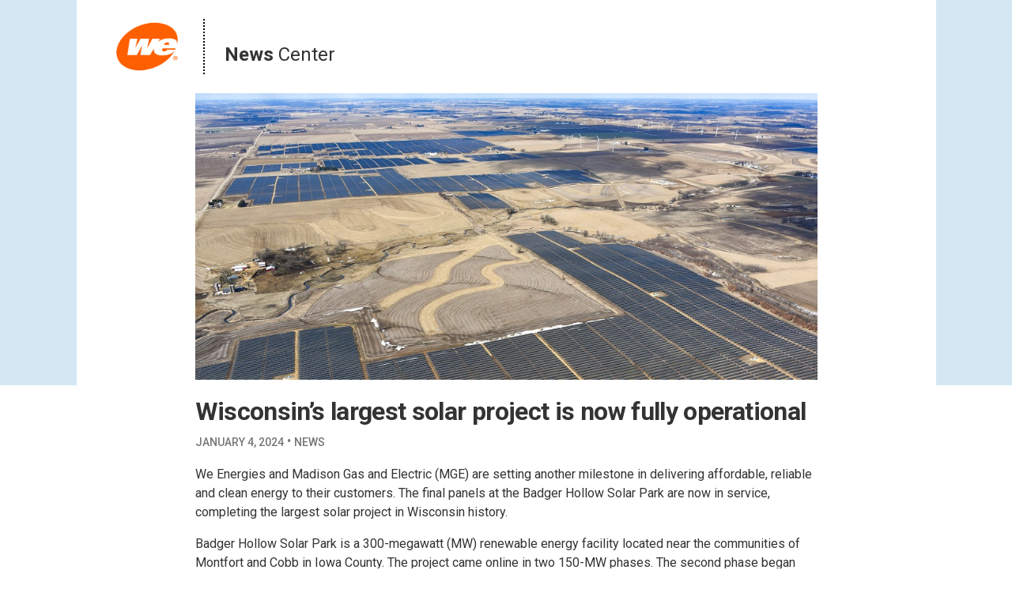

--- FILE ---
content_type: text/html; charset=UTF-8
request_url: https://news.we-energies.com/wisconsins-largest-solar-project-is-now-fully-operational/
body_size: 8608
content:
<!doctype html>
<!--[if lt IE 7 ]> <html class="ie6"> <![endif]-->
<!--[if IE 7 ]> <html class="ie7"> <![endif]-->
<!--[if IE 8 ]> <html class="ie8"> <![endif]-->
<!--[if IE 9 ]> <html class="ie9"> <![endif]-->
<!--[if (gt IE 9)|!(IE)]><!--> <html> <!--<![endif]-->
<html lang="en-US">

<head>
<!-- Global site tag (gtag.js) - Google Analytics -->
<script async src="https://www.googletagmanager.com/gtag/js?id=G-MVYF5VCS25"></script>
<script>
  window.dataLayer = window.dataLayer || [];
  function gtag(){dataLayer.push(arguments);}
  gtag('js', new Date());

  gtag('config', 'G-MVYF5VCS25');
</script>
	<meta charset="UTF-8" />
	<meta name="viewport" content="width=device-width, initial-scale=1" />
	<!-- <meta http-equiv="X-UA-Compatible" content="IE=9"> -->
	<meta content="IE=edge" http-equiv="X-UA-Compatible”>
	<link rel="profile" href="https://gmpg.org/xfn/11" />
	<link rel='stylesheet' href='/wp-content/themes/WE%20Energies%20News/css/mmenu.css' type='text/css' media='all' />
	<meta name='robots' content='index, follow, max-image-preview:large, max-snippet:-1, max-video-preview:-1' />

	<!-- This site is optimized with the Yoast SEO plugin v23.7 - https://yoast.com/wordpress/plugins/seo/ -->
	<title>Wisconsin’s largest solar project is now fully operational - We Energies News</title>
	<link rel="canonical" href="https://news.we-energies.com/wisconsins-largest-solar-project-is-now-fully-operational/" />
	<meta property="og:locale" content="en_US" />
	<meta property="og:type" content="article" />
	<meta property="og:title" content="Wisconsin’s largest solar project is now fully operational - We Energies News" />
	<meta property="og:description" content="We Energies and Madison Gas and Electric (MGE) are setting another milestone in delivering affordable, reliable and clean energy to their customers. The final panels at the Badger Hollow Solar Park are now in service, completing the largest solar project in Wisconsin history. Badger Hollow Solar Park is a 300-megawatt (MW) renewable energy facility located &hellip; Continue reading &quot;Wisconsin’s largest solar project is now fully operational&quot;" />
	<meta property="og:url" content="https://news.we-energies.com/wisconsins-largest-solar-project-is-now-fully-operational/" />
	<meta property="og:site_name" content="We Energies News" />
	<meta property="article:published_time" content="2024-01-04T18:00:46+00:00" />
	<meta property="article:modified_time" content="2024-01-04T17:37:54+00:00" />
	<meta property="og:image" content="https://news.we-energies.com/wp-content/uploads/2024/01/1-4-24-BH-solar_wind-background.jpg" />
	<meta property="og:image:width" content="985" />
	<meta property="og:image:height" content="454" />
	<meta property="og:image:type" content="image/jpeg" />
	<meta name="author" content="Brendan Conway" />
	<meta name="twitter:card" content="summary_large_image" />
	<meta name="twitter:label1" content="Written by" />
	<meta name="twitter:data1" content="Brendan Conway" />
	<meta name="twitter:label2" content="Est. reading time" />
	<meta name="twitter:data2" content="3 minutes" />
	<script type="application/ld+json" class="yoast-schema-graph">{"@context":"https://schema.org","@graph":[{"@type":"Article","@id":"https://news.we-energies.com/wisconsins-largest-solar-project-is-now-fully-operational/#article","isPartOf":{"@id":"https://news.we-energies.com/wisconsins-largest-solar-project-is-now-fully-operational/"},"author":{"name":"Brendan Conway","@id":"https://news.we-energies.com/#/schema/person/5deff3adb5ba6fabee620cfe0f4721ba"},"headline":"Wisconsin’s largest solar project is now fully operational","datePublished":"2024-01-04T18:00:46+00:00","dateModified":"2024-01-04T17:37:54+00:00","mainEntityOfPage":{"@id":"https://news.we-energies.com/wisconsins-largest-solar-project-is-now-fully-operational/"},"wordCount":492,"publisher":{"@id":"https://news.we-energies.com/#organization"},"image":{"@id":"https://news.we-energies.com/wisconsins-largest-solar-project-is-now-fully-operational/#primaryimage"},"thumbnailUrl":"https://news.we-energies.com/wp-content/uploads/2024/01/1-4-24-BH-solar_wind-background.jpg","articleSection":["News"],"inLanguage":"en-US"},{"@type":"WebPage","@id":"https://news.we-energies.com/wisconsins-largest-solar-project-is-now-fully-operational/","url":"https://news.we-energies.com/wisconsins-largest-solar-project-is-now-fully-operational/","name":"Wisconsin’s largest solar project is now fully operational - We Energies News","isPartOf":{"@id":"https://news.we-energies.com/#website"},"primaryImageOfPage":{"@id":"https://news.we-energies.com/wisconsins-largest-solar-project-is-now-fully-operational/#primaryimage"},"image":{"@id":"https://news.we-energies.com/wisconsins-largest-solar-project-is-now-fully-operational/#primaryimage"},"thumbnailUrl":"https://news.we-energies.com/wp-content/uploads/2024/01/1-4-24-BH-solar_wind-background.jpg","datePublished":"2024-01-04T18:00:46+00:00","dateModified":"2024-01-04T17:37:54+00:00","breadcrumb":{"@id":"https://news.we-energies.com/wisconsins-largest-solar-project-is-now-fully-operational/#breadcrumb"},"inLanguage":"en-US","potentialAction":[{"@type":"ReadAction","target":["https://news.we-energies.com/wisconsins-largest-solar-project-is-now-fully-operational/"]}]},{"@type":"ImageObject","inLanguage":"en-US","@id":"https://news.we-energies.com/wisconsins-largest-solar-project-is-now-fully-operational/#primaryimage","url":"https://news.we-energies.com/wp-content/uploads/2024/01/1-4-24-BH-solar_wind-background.jpg","contentUrl":"https://news.we-energies.com/wp-content/uploads/2024/01/1-4-24-BH-solar_wind-background.jpg","width":985,"height":454,"caption":"Badger Hollow Solar Park"},{"@type":"BreadcrumbList","@id":"https://news.we-energies.com/wisconsins-largest-solar-project-is-now-fully-operational/#breadcrumb","itemListElement":[{"@type":"ListItem","position":1,"name":"Home","item":"https://news.we-energies.com/"},{"@type":"ListItem","position":2,"name":"Wisconsin’s largest solar project is now fully operational"}]},{"@type":"WebSite","@id":"https://news.we-energies.com/#website","url":"https://news.we-energies.com/","name":"We Energies News","description":"","publisher":{"@id":"https://news.we-energies.com/#organization"},"potentialAction":[{"@type":"SearchAction","target":{"@type":"EntryPoint","urlTemplate":"https://news.we-energies.com/?s={search_term_string}"},"query-input":{"@type":"PropertyValueSpecification","valueRequired":true,"valueName":"search_term_string"}}],"inLanguage":"en-US"},{"@type":"Organization","@id":"https://news.we-energies.com/#organization","name":"We Energies News","url":"https://news.we-energies.com/","logo":{"@type":"ImageObject","inLanguage":"en-US","@id":"https://news.we-energies.com/#/schema/logo/image/","url":"https://news.we-energies.com/wp-content/uploads/2021/07/cropped-we-energies.png","contentUrl":"https://news.we-energies.com/wp-content/uploads/2021/07/cropped-we-energies.png","width":190,"height":190,"caption":"We Energies News"},"image":{"@id":"https://news.we-energies.com/#/schema/logo/image/"}},{"@type":"Person","@id":"https://news.we-energies.com/#/schema/person/5deff3adb5ba6fabee620cfe0f4721ba","name":"Brendan Conway","sameAs":["https://www.we-energies.com"],"url":"https://news.we-energies.com/author/mediateam/"}]}</script>
	<!-- / Yoast SEO plugin. -->


<link rel="alternate" type="application/rss+xml" title="We Energies News &raquo; Feed" href="https://news.we-energies.com/feed/" />
<link rel="alternate" type="application/rss+xml" title="We Energies News &raquo; Comments Feed" href="https://news.we-energies.com/comments/feed/" />
<script>
window._wpemojiSettings = {"baseUrl":"https:\/\/s.w.org\/images\/core\/emoji\/15.0.3\/72x72\/","ext":".png","svgUrl":"https:\/\/s.w.org\/images\/core\/emoji\/15.0.3\/svg\/","svgExt":".svg","source":{"concatemoji":"https:\/\/news.we-energies.com\/wp-includes\/js\/wp-emoji-release.min.js?ver=6.6.4"}};
/*! This file is auto-generated */
!function(i,n){var o,s,e;function c(e){try{var t={supportTests:e,timestamp:(new Date).valueOf()};sessionStorage.setItem(o,JSON.stringify(t))}catch(e){}}function p(e,t,n){e.clearRect(0,0,e.canvas.width,e.canvas.height),e.fillText(t,0,0);var t=new Uint32Array(e.getImageData(0,0,e.canvas.width,e.canvas.height).data),r=(e.clearRect(0,0,e.canvas.width,e.canvas.height),e.fillText(n,0,0),new Uint32Array(e.getImageData(0,0,e.canvas.width,e.canvas.height).data));return t.every(function(e,t){return e===r[t]})}function u(e,t,n){switch(t){case"flag":return n(e,"\ud83c\udff3\ufe0f\u200d\u26a7\ufe0f","\ud83c\udff3\ufe0f\u200b\u26a7\ufe0f")?!1:!n(e,"\ud83c\uddfa\ud83c\uddf3","\ud83c\uddfa\u200b\ud83c\uddf3")&&!n(e,"\ud83c\udff4\udb40\udc67\udb40\udc62\udb40\udc65\udb40\udc6e\udb40\udc67\udb40\udc7f","\ud83c\udff4\u200b\udb40\udc67\u200b\udb40\udc62\u200b\udb40\udc65\u200b\udb40\udc6e\u200b\udb40\udc67\u200b\udb40\udc7f");case"emoji":return!n(e,"\ud83d\udc26\u200d\u2b1b","\ud83d\udc26\u200b\u2b1b")}return!1}function f(e,t,n){var r="undefined"!=typeof WorkerGlobalScope&&self instanceof WorkerGlobalScope?new OffscreenCanvas(300,150):i.createElement("canvas"),a=r.getContext("2d",{willReadFrequently:!0}),o=(a.textBaseline="top",a.font="600 32px Arial",{});return e.forEach(function(e){o[e]=t(a,e,n)}),o}function t(e){var t=i.createElement("script");t.src=e,t.defer=!0,i.head.appendChild(t)}"undefined"!=typeof Promise&&(o="wpEmojiSettingsSupports",s=["flag","emoji"],n.supports={everything:!0,everythingExceptFlag:!0},e=new Promise(function(e){i.addEventListener("DOMContentLoaded",e,{once:!0})}),new Promise(function(t){var n=function(){try{var e=JSON.parse(sessionStorage.getItem(o));if("object"==typeof e&&"number"==typeof e.timestamp&&(new Date).valueOf()<e.timestamp+604800&&"object"==typeof e.supportTests)return e.supportTests}catch(e){}return null}();if(!n){if("undefined"!=typeof Worker&&"undefined"!=typeof OffscreenCanvas&&"undefined"!=typeof URL&&URL.createObjectURL&&"undefined"!=typeof Blob)try{var e="postMessage("+f.toString()+"("+[JSON.stringify(s),u.toString(),p.toString()].join(",")+"));",r=new Blob([e],{type:"text/javascript"}),a=new Worker(URL.createObjectURL(r),{name:"wpTestEmojiSupports"});return void(a.onmessage=function(e){c(n=e.data),a.terminate(),t(n)})}catch(e){}c(n=f(s,u,p))}t(n)}).then(function(e){for(var t in e)n.supports[t]=e[t],n.supports.everything=n.supports.everything&&n.supports[t],"flag"!==t&&(n.supports.everythingExceptFlag=n.supports.everythingExceptFlag&&n.supports[t]);n.supports.everythingExceptFlag=n.supports.everythingExceptFlag&&!n.supports.flag,n.DOMReady=!1,n.readyCallback=function(){n.DOMReady=!0}}).then(function(){return e}).then(function(){var e;n.supports.everything||(n.readyCallback(),(e=n.source||{}).concatemoji?t(e.concatemoji):e.wpemoji&&e.twemoji&&(t(e.twemoji),t(e.wpemoji)))}))}((window,document),window._wpemojiSettings);
</script>
<style id='wp-emoji-styles-inline-css'>

	img.wp-smiley, img.emoji {
		display: inline !important;
		border: none !important;
		box-shadow: none !important;
		height: 1em !important;
		width: 1em !important;
		margin: 0 0.07em !important;
		vertical-align: -0.1em !important;
		background: none !important;
		padding: 0 !important;
	}
</style>
<link rel='stylesheet' id='wp-block-library-css' href='https://news.we-energies.com/wp-includes/css/dist/block-library/style.min.css?ver=6.6.4' media='all' />
<style id='wp-block-library-theme-inline-css'>
.wp-block-audio :where(figcaption){color:#555;font-size:13px;text-align:center}.is-dark-theme .wp-block-audio :where(figcaption){color:#ffffffa6}.wp-block-audio{margin:0 0 1em}.wp-block-code{border:1px solid #ccc;border-radius:4px;font-family:Menlo,Consolas,monaco,monospace;padding:.8em 1em}.wp-block-embed :where(figcaption){color:#555;font-size:13px;text-align:center}.is-dark-theme .wp-block-embed :where(figcaption){color:#ffffffa6}.wp-block-embed{margin:0 0 1em}.blocks-gallery-caption{color:#555;font-size:13px;text-align:center}.is-dark-theme .blocks-gallery-caption{color:#ffffffa6}:root :where(.wp-block-image figcaption){color:#555;font-size:13px;text-align:center}.is-dark-theme :root :where(.wp-block-image figcaption){color:#ffffffa6}.wp-block-image{margin:0 0 1em}.wp-block-pullquote{border-bottom:4px solid;border-top:4px solid;color:currentColor;margin-bottom:1.75em}.wp-block-pullquote cite,.wp-block-pullquote footer,.wp-block-pullquote__citation{color:currentColor;font-size:.8125em;font-style:normal;text-transform:uppercase}.wp-block-quote{border-left:.25em solid;margin:0 0 1.75em;padding-left:1em}.wp-block-quote cite,.wp-block-quote footer{color:currentColor;font-size:.8125em;font-style:normal;position:relative}.wp-block-quote.has-text-align-right{border-left:none;border-right:.25em solid;padding-left:0;padding-right:1em}.wp-block-quote.has-text-align-center{border:none;padding-left:0}.wp-block-quote.is-large,.wp-block-quote.is-style-large,.wp-block-quote.is-style-plain{border:none}.wp-block-search .wp-block-search__label{font-weight:700}.wp-block-search__button{border:1px solid #ccc;padding:.375em .625em}:where(.wp-block-group.has-background){padding:1.25em 2.375em}.wp-block-separator.has-css-opacity{opacity:.4}.wp-block-separator{border:none;border-bottom:2px solid;margin-left:auto;margin-right:auto}.wp-block-separator.has-alpha-channel-opacity{opacity:1}.wp-block-separator:not(.is-style-wide):not(.is-style-dots){width:100px}.wp-block-separator.has-background:not(.is-style-dots){border-bottom:none;height:1px}.wp-block-separator.has-background:not(.is-style-wide):not(.is-style-dots){height:2px}.wp-block-table{margin:0 0 1em}.wp-block-table td,.wp-block-table th{word-break:normal}.wp-block-table :where(figcaption){color:#555;font-size:13px;text-align:center}.is-dark-theme .wp-block-table :where(figcaption){color:#ffffffa6}.wp-block-video :where(figcaption){color:#555;font-size:13px;text-align:center}.is-dark-theme .wp-block-video :where(figcaption){color:#ffffffa6}.wp-block-video{margin:0 0 1em}:root :where(.wp-block-template-part.has-background){margin-bottom:0;margin-top:0;padding:1.25em 2.375em}
</style>
<style id='safe-svg-svg-icon-style-inline-css'>
.safe-svg-cover{text-align:center}.safe-svg-cover .safe-svg-inside{display:inline-block;max-width:100%}.safe-svg-cover svg{height:100%;max-height:100%;max-width:100%;width:100%}

</style>
<style id='classic-theme-styles-inline-css'>
/*! This file is auto-generated */
.wp-block-button__link{color:#fff;background-color:#32373c;border-radius:9999px;box-shadow:none;text-decoration:none;padding:calc(.667em + 2px) calc(1.333em + 2px);font-size:1.125em}.wp-block-file__button{background:#32373c;color:#fff;text-decoration:none}
</style>
<style id='global-styles-inline-css'>
:root{--wp--preset--aspect-ratio--square: 1;--wp--preset--aspect-ratio--4-3: 4/3;--wp--preset--aspect-ratio--3-4: 3/4;--wp--preset--aspect-ratio--3-2: 3/2;--wp--preset--aspect-ratio--2-3: 2/3;--wp--preset--aspect-ratio--16-9: 16/9;--wp--preset--aspect-ratio--9-16: 9/16;--wp--preset--color--black: #000000;--wp--preset--color--cyan-bluish-gray: #abb8c3;--wp--preset--color--white: #FFF;--wp--preset--color--pale-pink: #f78da7;--wp--preset--color--vivid-red: #cf2e2e;--wp--preset--color--luminous-vivid-orange: #ff6900;--wp--preset--color--luminous-vivid-amber: #fcb900;--wp--preset--color--light-green-cyan: #7bdcb5;--wp--preset--color--vivid-green-cyan: #00d084;--wp--preset--color--pale-cyan-blue: #8ed1fc;--wp--preset--color--vivid-cyan-blue: #0693e3;--wp--preset--color--vivid-purple: #9b51e0;--wp--preset--color--primary: #0073a8;--wp--preset--color--secondary: #005075;--wp--preset--color--dark-gray: #111;--wp--preset--color--light-gray: #767676;--wp--preset--gradient--vivid-cyan-blue-to-vivid-purple: linear-gradient(135deg,rgba(6,147,227,1) 0%,rgb(155,81,224) 100%);--wp--preset--gradient--light-green-cyan-to-vivid-green-cyan: linear-gradient(135deg,rgb(122,220,180) 0%,rgb(0,208,130) 100%);--wp--preset--gradient--luminous-vivid-amber-to-luminous-vivid-orange: linear-gradient(135deg,rgba(252,185,0,1) 0%,rgba(255,105,0,1) 100%);--wp--preset--gradient--luminous-vivid-orange-to-vivid-red: linear-gradient(135deg,rgba(255,105,0,1) 0%,rgb(207,46,46) 100%);--wp--preset--gradient--very-light-gray-to-cyan-bluish-gray: linear-gradient(135deg,rgb(238,238,238) 0%,rgb(169,184,195) 100%);--wp--preset--gradient--cool-to-warm-spectrum: linear-gradient(135deg,rgb(74,234,220) 0%,rgb(151,120,209) 20%,rgb(207,42,186) 40%,rgb(238,44,130) 60%,rgb(251,105,98) 80%,rgb(254,248,76) 100%);--wp--preset--gradient--blush-light-purple: linear-gradient(135deg,rgb(255,206,236) 0%,rgb(152,150,240) 100%);--wp--preset--gradient--blush-bordeaux: linear-gradient(135deg,rgb(254,205,165) 0%,rgb(254,45,45) 50%,rgb(107,0,62) 100%);--wp--preset--gradient--luminous-dusk: linear-gradient(135deg,rgb(255,203,112) 0%,rgb(199,81,192) 50%,rgb(65,88,208) 100%);--wp--preset--gradient--pale-ocean: linear-gradient(135deg,rgb(255,245,203) 0%,rgb(182,227,212) 50%,rgb(51,167,181) 100%);--wp--preset--gradient--electric-grass: linear-gradient(135deg,rgb(202,248,128) 0%,rgb(113,206,126) 100%);--wp--preset--gradient--midnight: linear-gradient(135deg,rgb(2,3,129) 0%,rgb(40,116,252) 100%);--wp--preset--font-size--small: 19.5px;--wp--preset--font-size--medium: 20px;--wp--preset--font-size--large: 36.5px;--wp--preset--font-size--x-large: 42px;--wp--preset--font-size--normal: 22px;--wp--preset--font-size--huge: 49.5px;--wp--preset--spacing--20: 0.44rem;--wp--preset--spacing--30: 0.67rem;--wp--preset--spacing--40: 1rem;--wp--preset--spacing--50: 1.5rem;--wp--preset--spacing--60: 2.25rem;--wp--preset--spacing--70: 3.38rem;--wp--preset--spacing--80: 5.06rem;--wp--preset--shadow--natural: 6px 6px 9px rgba(0, 0, 0, 0.2);--wp--preset--shadow--deep: 12px 12px 50px rgba(0, 0, 0, 0.4);--wp--preset--shadow--sharp: 6px 6px 0px rgba(0, 0, 0, 0.2);--wp--preset--shadow--outlined: 6px 6px 0px -3px rgba(255, 255, 255, 1), 6px 6px rgba(0, 0, 0, 1);--wp--preset--shadow--crisp: 6px 6px 0px rgba(0, 0, 0, 1);}:where(.is-layout-flex){gap: 0.5em;}:where(.is-layout-grid){gap: 0.5em;}body .is-layout-flex{display: flex;}.is-layout-flex{flex-wrap: wrap;align-items: center;}.is-layout-flex > :is(*, div){margin: 0;}body .is-layout-grid{display: grid;}.is-layout-grid > :is(*, div){margin: 0;}:where(.wp-block-columns.is-layout-flex){gap: 2em;}:where(.wp-block-columns.is-layout-grid){gap: 2em;}:where(.wp-block-post-template.is-layout-flex){gap: 1.25em;}:where(.wp-block-post-template.is-layout-grid){gap: 1.25em;}.has-black-color{color: var(--wp--preset--color--black) !important;}.has-cyan-bluish-gray-color{color: var(--wp--preset--color--cyan-bluish-gray) !important;}.has-white-color{color: var(--wp--preset--color--white) !important;}.has-pale-pink-color{color: var(--wp--preset--color--pale-pink) !important;}.has-vivid-red-color{color: var(--wp--preset--color--vivid-red) !important;}.has-luminous-vivid-orange-color{color: var(--wp--preset--color--luminous-vivid-orange) !important;}.has-luminous-vivid-amber-color{color: var(--wp--preset--color--luminous-vivid-amber) !important;}.has-light-green-cyan-color{color: var(--wp--preset--color--light-green-cyan) !important;}.has-vivid-green-cyan-color{color: var(--wp--preset--color--vivid-green-cyan) !important;}.has-pale-cyan-blue-color{color: var(--wp--preset--color--pale-cyan-blue) !important;}.has-vivid-cyan-blue-color{color: var(--wp--preset--color--vivid-cyan-blue) !important;}.has-vivid-purple-color{color: var(--wp--preset--color--vivid-purple) !important;}.has-black-background-color{background-color: var(--wp--preset--color--black) !important;}.has-cyan-bluish-gray-background-color{background-color: var(--wp--preset--color--cyan-bluish-gray) !important;}.has-white-background-color{background-color: var(--wp--preset--color--white) !important;}.has-pale-pink-background-color{background-color: var(--wp--preset--color--pale-pink) !important;}.has-vivid-red-background-color{background-color: var(--wp--preset--color--vivid-red) !important;}.has-luminous-vivid-orange-background-color{background-color: var(--wp--preset--color--luminous-vivid-orange) !important;}.has-luminous-vivid-amber-background-color{background-color: var(--wp--preset--color--luminous-vivid-amber) !important;}.has-light-green-cyan-background-color{background-color: var(--wp--preset--color--light-green-cyan) !important;}.has-vivid-green-cyan-background-color{background-color: var(--wp--preset--color--vivid-green-cyan) !important;}.has-pale-cyan-blue-background-color{background-color: var(--wp--preset--color--pale-cyan-blue) !important;}.has-vivid-cyan-blue-background-color{background-color: var(--wp--preset--color--vivid-cyan-blue) !important;}.has-vivid-purple-background-color{background-color: var(--wp--preset--color--vivid-purple) !important;}.has-black-border-color{border-color: var(--wp--preset--color--black) !important;}.has-cyan-bluish-gray-border-color{border-color: var(--wp--preset--color--cyan-bluish-gray) !important;}.has-white-border-color{border-color: var(--wp--preset--color--white) !important;}.has-pale-pink-border-color{border-color: var(--wp--preset--color--pale-pink) !important;}.has-vivid-red-border-color{border-color: var(--wp--preset--color--vivid-red) !important;}.has-luminous-vivid-orange-border-color{border-color: var(--wp--preset--color--luminous-vivid-orange) !important;}.has-luminous-vivid-amber-border-color{border-color: var(--wp--preset--color--luminous-vivid-amber) !important;}.has-light-green-cyan-border-color{border-color: var(--wp--preset--color--light-green-cyan) !important;}.has-vivid-green-cyan-border-color{border-color: var(--wp--preset--color--vivid-green-cyan) !important;}.has-pale-cyan-blue-border-color{border-color: var(--wp--preset--color--pale-cyan-blue) !important;}.has-vivid-cyan-blue-border-color{border-color: var(--wp--preset--color--vivid-cyan-blue) !important;}.has-vivid-purple-border-color{border-color: var(--wp--preset--color--vivid-purple) !important;}.has-vivid-cyan-blue-to-vivid-purple-gradient-background{background: var(--wp--preset--gradient--vivid-cyan-blue-to-vivid-purple) !important;}.has-light-green-cyan-to-vivid-green-cyan-gradient-background{background: var(--wp--preset--gradient--light-green-cyan-to-vivid-green-cyan) !important;}.has-luminous-vivid-amber-to-luminous-vivid-orange-gradient-background{background: var(--wp--preset--gradient--luminous-vivid-amber-to-luminous-vivid-orange) !important;}.has-luminous-vivid-orange-to-vivid-red-gradient-background{background: var(--wp--preset--gradient--luminous-vivid-orange-to-vivid-red) !important;}.has-very-light-gray-to-cyan-bluish-gray-gradient-background{background: var(--wp--preset--gradient--very-light-gray-to-cyan-bluish-gray) !important;}.has-cool-to-warm-spectrum-gradient-background{background: var(--wp--preset--gradient--cool-to-warm-spectrum) !important;}.has-blush-light-purple-gradient-background{background: var(--wp--preset--gradient--blush-light-purple) !important;}.has-blush-bordeaux-gradient-background{background: var(--wp--preset--gradient--blush-bordeaux) !important;}.has-luminous-dusk-gradient-background{background: var(--wp--preset--gradient--luminous-dusk) !important;}.has-pale-ocean-gradient-background{background: var(--wp--preset--gradient--pale-ocean) !important;}.has-electric-grass-gradient-background{background: var(--wp--preset--gradient--electric-grass) !important;}.has-midnight-gradient-background{background: var(--wp--preset--gradient--midnight) !important;}.has-small-font-size{font-size: var(--wp--preset--font-size--small) !important;}.has-medium-font-size{font-size: var(--wp--preset--font-size--medium) !important;}.has-large-font-size{font-size: var(--wp--preset--font-size--large) !important;}.has-x-large-font-size{font-size: var(--wp--preset--font-size--x-large) !important;}
:where(.wp-block-post-template.is-layout-flex){gap: 1.25em;}:where(.wp-block-post-template.is-layout-grid){gap: 1.25em;}
:where(.wp-block-columns.is-layout-flex){gap: 2em;}:where(.wp-block-columns.is-layout-grid){gap: 2em;}
:root :where(.wp-block-pullquote){font-size: 1.5em;line-height: 1.6;}
</style>
<link rel='stylesheet' id='parent-style-css' href='https://news.we-energies.com/wp-content/themes/twentynineteen/style.css?ver=6.6.4' media='all' />
<link rel='stylesheet' id='child-style-css' href='https://news.we-energies.com/wp-content/themes/WE%20Energies%20News/style.css?ver=1.0' media='all' />
<link rel='stylesheet' id='twentynineteen-style-css' href='https://news.we-energies.com/wp-content/themes/WE%20Energies%20News/style.css?ver=1.0' media='all' />
<link rel='stylesheet' id='twentynineteen-print-style-css' href='https://news.we-energies.com/wp-content/themes/twentynineteen/print.css?ver=1.0' media='print' />
<script src="https://news.we-energies.com/wp-includes/js/jquery/jquery.min.js?ver=3.7.1" id="jquery-core-js"></script>
<script src="https://news.we-energies.com/wp-includes/js/jquery/jquery-migrate.min.js?ver=3.4.1" id="jquery-migrate-js"></script>
<link rel="https://api.w.org/" href="https://news.we-energies.com/wp-json/" /><link rel="alternate" title="JSON" type="application/json" href="https://news.we-energies.com/wp-json/wp/v2/posts/1771" /><link rel="EditURI" type="application/rsd+xml" title="RSD" href="https://news.we-energies.com/xmlrpc.php?rsd" />
<meta name="generator" content="WordPress 6.6.4" />
<link rel='shortlink' href='https://news.we-energies.com/?p=1771' />
<link rel="alternate" title="oEmbed (JSON)" type="application/json+oembed" href="https://news.we-energies.com/wp-json/oembed/1.0/embed?url=https%3A%2F%2Fnews.we-energies.com%2Fwisconsins-largest-solar-project-is-now-fully-operational%2F" />
<link rel="alternate" title="oEmbed (XML)" type="text/xml+oembed" href="https://news.we-energies.com/wp-json/oembed/1.0/embed?url=https%3A%2F%2Fnews.we-energies.com%2Fwisconsins-largest-solar-project-is-now-fully-operational%2F&#038;format=xml" />
<link rel="icon" href="https://news.we-energies.com/wp-content/uploads/2021/07/cropped-we-energies-1-32x32.png" sizes="32x32" />
<link rel="icon" href="https://news.we-energies.com/wp-content/uploads/2021/07/cropped-we-energies-1-192x192.png" sizes="192x192" />
<link rel="apple-touch-icon" href="https://news.we-energies.com/wp-content/uploads/2021/07/cropped-we-energies-1-180x180.png" />
<meta name="msapplication-TileImage" content="https://news.we-energies.com/wp-content/uploads/2021/07/cropped-we-energies-1-270x270.png" />
</head>

<body class="post-template-default single single-post postid-1771 single-format-standard wp-custom-logo wp-embed-responsive singular image-filters-enabled">
		<div id="page" class="site">
		<a class="skip-link screen-reader-text" href="#content">Skip to content</a>

		<header id="masthead" class="site-header">
			<div class="site-branding-container">
				<div class="site-branding">
	<div class="logo"><a href="https://www.we-energies.com/"><img src="https://news.we-energies.com/wp-content/uploads/2021/07/cropped-we-energies.png" /></a><a href="/"><span><strong>News</strong> Center</span></a></div>
				<nav id="site-navigation" class="main-navigation" aria-label="Top Menu">
					</nav><!-- #site-navigation -->
				<a class="mobile-toggle" href="#mobileMenu"><span>Toggle Nav</span></a>
		<div id="mobileMenu">
												</div>
	</div><!-- .site-branding -->			</div><!-- .site-branding-container -->

					</header><!-- #masthead -->
		<div class="blue-box"></div>

		<div id="content" class="site-content">
<div id="primary" class="content-area container">
	<main id="main" class="site-main">

		<img width="985" height="454" src="https://news.we-energies.com/wp-content/uploads/2024/01/1-4-24-BH-solar_wind-background.jpg" class="attachment-full size-full wp-post-image" alt="Badger Hollow Solar Park" decoding="async" fetchpriority="high" srcset="https://news.we-energies.com/wp-content/uploads/2024/01/1-4-24-BH-solar_wind-background.jpg 985w, https://news.we-energies.com/wp-content/uploads/2024/01/1-4-24-BH-solar_wind-background-300x138.jpg 300w, https://news.we-energies.com/wp-content/uploads/2024/01/1-4-24-BH-solar_wind-background-768x354.jpg 768w" sizes="(max-width: 985px) 100vw, 985px" />		
<article id="post-1771" class="post-1771 post type-post status-publish format-standard has-post-thumbnail hentry category-news entry">
			
<h1>Wisconsin’s largest solar project is now fully operational</h1>
<div class="entry-meta">
	<ul>
		<li>January 4, 2024</li>
		<!--<li><span class="middle-dot">&#183;</span></li>
		<li>Brendan Conway</li>-->
		<li><span class="middle-dot">&#183;</span></li>
		<li><a href="https://news.we-energies.com/category/news/" rel="category tag">News</a></li>
	</ul>
	</div><!-- .entry-meta -->
	
	<div class="post-content">
		<p>We Energies and Madison Gas and Electric (MGE) are setting another milestone in delivering affordable, reliable and clean energy to their customers. The final panels at the Badger Hollow Solar Park are now in service, completing the largest solar project in Wisconsin history.</p>
<p>Badger Hollow Solar Park is a 300-megawatt (MW) renewable energy facility located near the communities of Montfort and Cobb in Iowa County. The project came online in two 150-MW phases. The second phase began powering homes and businesses across Wisconsin last month. The facility’s first phase went online in December 2021.</p>
<p>The solar parks 300 MW generating capacity is equal to powering about 90,000 homes.</p>
<p>The project features 830,000 solar panels that move and track the sun throughout the day, maximizing power generation. The panels also capture solar energy on both sides — an especially useful feature in winter when sun reflects off the snow and onto the panels.</p>
<p><a href="https://news.we-energies.com/?attachment_id=1773" rel="attachment wp-att-1773"><img decoding="async" class="alignnone size-full wp-image-1773" src="https://news.we-energies.com/wp-content/uploads/2024/01/1-4-24-BH-solar.jpg" alt="Badger Hollow Solar Park" width="980" height="460" srcset="https://news.we-energies.com/wp-content/uploads/2024/01/1-4-24-BH-solar.jpg 980w, https://news.we-energies.com/wp-content/uploads/2024/01/1-4-24-BH-solar-300x141.jpg 300w, https://news.we-energies.com/wp-content/uploads/2024/01/1-4-24-BH-solar-768x360.jpg 768w" sizes="(max-width: 980px) 100vw, 980px" /></a></p>
<p>“This groundbreaking project demonstrates our commitment to delivering a bright, sustainable future for our customers and communities,” said Scott Lauber, president and CEO — We Energies. “From frigid winter mornings through the hottest summer days, Badger Hollow Solar Park will play an important role in helping us deliver affordable, reliable and clean energy.”</p>
<p>“Wisconsin utilities have a long history of working together, and I appreciate the partnership with We Energies to make this project a great success,” said Jeff Keebler, MGE Chairman, President and CEO. “The completion of Badger Hollow is another step in our ongoing transition to greater use of cost-effective, carbon-free, renewable energy to serve all MGE electric customers. By 2030, we expect every MGE electric customer will have 80% fewer carbon emissions from their electricity use simply by being an MGE customer as we work toward our goal of net-zero carbon electricity.”</p>
<p>We Energies and MGE jointly own the second phase of the Badger Hollow Solar Park. We Energies owns 100 MW of the facility’s capacity, with MGE owning 50 MW. We Energies sister company Wisconsin Public Service owns 100 MW of the first phase of the park, and MGE owns the other 50 MW.</p>
<p>The electricity produced at Badger Hollow is sent to the grid, providing renewable energy for Wisconsin homes and businesses.</p>
<p>Badger Hollow Solar Park was developed by American-led Invenergy, the leading privately-held developer, owner, and operator of sustainable energy solutions.</p>
<p><strong>Continuing a commitment to homegrown renewable energy</strong></p>
<p>Badger Hollow Solar Park is among several clean energy projects We Energies operates across Wisconsin. The company delivers renewable energy each day through the state’s largest wind parks, its hydroelectric dams and more than 25 solar projects that are part of its innovative Solar Now program.</p>
<p>We Energies and its parent company, WEC Energy Group, also are advancing plans for more renewable energy facilities in Wisconsin. Over the next five years, the company plans to invest in 3,800 MW of new solar, wind and battery storage projects in the state — more than quadrupling the company’s carbon-free generation.</p>
	</div><!-- .post-content -->

</article><!-- #post-1771 -->

	</main><!-- #main -->
</div><!-- #primary -->


	</div><!-- #content -->

	<footer class="site-footer">
		<div class="footer-content container">	
			
	<aside class="widget-area" aria-label="Footer">
							<div class="widget-column footer-widget-1">
					<section id="custom_html-5" class="widget_text widget widget_custom_html"><div class="textwidget custom-html-widget">© We Energies</div></section>					</div>
					</aside><!-- .widget-area -->

			</div>
	</footer><!-- .site-footer -->

</div><!-- #page -->


<!-- <script src="/wp-content/themes/WE%20Energies%20News/js/mmenu.js" type="text/javascript"></script>
<script src="/wp-content/themes/WE%20Energies%20News/js/mmenu.polyfills.js" type="text/javascript"></script> -->
<script src="/wp-content/themes/WE%20Energies%20News/js/main.js" type="text/javascript"></script>

</body>
</html>


--- FILE ---
content_type: text/css
request_url: https://news.we-energies.com/wp-content/themes/WE%20Energies%20News/style.css?ver=1.0
body_size: 4359
content:
/*
 Theme Name:   WE Energies News
 Theme URI:
 Description:
 Author:       starkmedia
 Author URI:   https://starkmedia.com
 Template:     twentynineteen
 Version:      1.0
 License:      GNU General Public License v2 or later
 License URI:  http://www.gnu.org/licenses/gpl-2.0.html

 /* == Add your own styles below this line ==
--------------------------------------------*/
/*Google Fonts*/
@import url('https://fonts.googleapis.com/css?family=Roboto:400,500,700,900&display=swap');

/* Light Blue #00abdf */

/*! normalize.css v1.1.0 | MIT License | git.io/normalize */
article,aside,details,figcaption,figure,footer,header,hgroup,main,nav,section,summary{display:block}audio,canvas,video{display:inline-block;*display:inline;*zoom:1}audio:not([controls]){display:none;height:0}[hidden]{display:none}html{font-size:100%;-webkit-text-size-adjust:100%;-ms-text-size-adjust:100%}html,button,input,select,textarea{font-family:sans-serif}body{margin:0}a:focus{outline:thin dotted}a:active,a:hover{outline:0}h1{font-size:2em;margin:.67em 0}h2{font-size:1.5em;margin:.83em 0}h3{font-size:1.17em;margin:1em 0}h4{font-size:1em;margin:1.33em 0}h5{font-size:.83em;margin:1.67em 0}h6{font-size:.67em;margin:2.33em 0}abbr[title]{border-bottom:1px dotted}b,strong{font-weight:bold}blockquote{margin:1em 40px}dfn{font-style:italic}hr{-moz-box-sizing:content-box;box-sizing:content-box;height:0}mark{background:#ff0;color:#000}p,pre{margin:1em 0}code,kbd,pre,samp{font-family:monospace,serif;_font-family:'courier new',monospace;font-size:1em}pre{white-space:pre;white-space:pre-wrap;word-wrap:break-word}q{quotes:none}q:before,q:after{content:'';content:none}small{font-size:80%}sub,sup{font-size:75%;line-height:0;position:relative;vertical-align:baseline}sup{top:-0.5em}sub{bottom:-0.25em}dl,menu,ol,ul{margin:1em 0}dd{margin:0 0 0 40px}menu,ol,ul{padding:0 0 0 40px}nav ul,nav ol{list-style:none;list-style-image:none}img{border:0;-ms-interpolation-mode:bicubic}svg:not(:root){overflow:hidden}figure{margin:0}form{margin:0}fieldset{border:1px solid #c0c0c0;margin:0 2px;padding:.35em .625em .75em}legend{border:0;padding:0;white-space:normal;*margin-left:-7px}button,input,select,textarea{font-size:100%;margin:0;vertical-align:baseline;*vertical-align:middle}button,input{line-height:normal}button,select{text-transform:none}button,html input[type="button"],input[type="reset"],input[type="submit"]{-webkit-appearance:button;cursor:pointer;*overflow:visible}button[disabled],html input[disabled]{cursor:default}input[type="checkbox"],input[type="radio"]{box-sizing:border-box;padding:0;*height:13px;*width:13px}input[type="search"]{-webkit-appearance:textfield;-moz-box-sizing:content-box;-webkit-box-sizing:content-box;box-sizing:content-box}input[type="search"]::-webkit-search-cancel-button,input[type="search"]::-webkit-search-decoration{-webkit-appearance:none}button::-moz-focus-inner,input::-moz-focus-inner{border:0;padding:0}textarea{overflow:auto;vertical-align:top}table{border-collapse:collapse;border-spacing:0}

/*WP OVERRIDES*/
.author-description .author-link, .comment-metadata, .comment-reply-link, .comments-title, .comment-author .fn, .discussion-meta-info, .entry-meta, .entry-footer, .main-navigation, .no-comments, .not-found .page-title, .error-404 .page-title, .post-navigation .post-title, .page-links, .page-description, .pagination .nav-links, .sticky-post, .site-title, .site-info, #cancel-comment-reply-link, h1, h2, h3, h4, h5, h6 {
	font-family: "Roboto", Arial, Helvetica, Sans-Serif;
}

.widget_archive ul li, .widget_categories ul li, .widget_meta ul li, .widget_nav_menu ul li, .widget_pages ul li, .widget_recent_comments ul li, .widget_recent_entries ul li, .widget_rss ul li {
	font-family: "Roboto", Arial, Helvetica, Sans-Serif;
    font-weight: 400;
	color: #333;
	font-size: 16px;
	font-size: 1rem;
	line-height: 1.5;
}

.archive .page-header, .search .page-header, .error404 .page-header {
	margin: 0 0 1rem;
}

.archive .page-header .page-title, .search .page-header .page-title, .error404 .page-header .page-title {
	font-family: "Roboto", Arial, Helvetica, Sans-Serif;
	font-size: 2em;
    margin: .67em 0;
}

.archive .page-header .page-description, .search .page-header .page-description {
	color: #000;
}

/*GLOBAL*/
body {
	font-family: "Roboto", Arial, Helvetica, Sans-Serif;
    font-weight: 400;
	color: #333;
	font-size: 16px;
	font-size: 1rem;
	line-height: 1.5;
}

h1, h2, h3, h4, h5, h6 {
	font-family: "Roboto", Arial, Helvetica, Sans-Serif;
}

h1:not(.site-title):before, h2:before {
	display: none;
}

h2 {
	font-size: 18px;
	font-size: 1.125rem;
	line-height: 1.2222222222;
}

h3 {
    font-size: 16px;
	font-size: 1rem;
	line-height: 1.25;
}

h4 {
	font-size: 16px;
	font-size: 1rem;
	line-height: 1.5;
	text-transform: uppercase;
}

h5,
h6 {
	font-size: 16px;
	font-size: 1em;
    line-height: 1.3125em;
}

.widget {
	margin: 0;
}

.container,
.site-branding {
	max-width: 1087px;
	width: 100%;
	margin: 0 auto;
	padding: 0;
	background-color: #fff;
}

.flex {
	display: flex;
}

.main-content,
.archive .content-area.container,
.search .content-area.container,
.single-post article,
.site-footer .container {
	padding: 0 15px;
}

img {
	vertical-align: middle;
	max-width: 100%;
}

.blue-box {
	position: absolute;
    top: 0;
    left: 0;
	width: 100%;
	height: 530px;
    background: #d4e8f4;
    z-index: -1;
}

.site-content {
	padding-bottom: 50px;
}

/*HEADER*/
.site-header {
	padding: 0;
}

.site-branding {
	position: relative;
	display: flex;
	justify-content: space-between;
	align-items: center;
	padding: 24px 15px;
}

.logo {
	display: flex;
	justify-content: flex-start;
	align-items: center;
}

.logo img {
	max-width: 4em;
    width: 100%;
    height: auto;
	padding-right: 1em;
	border-right: 2px dotted #000;
}

.logo a:last-child {
	font-size: 24px;
	color: #333;
	padding: 20px 0 0 15px;
}

.main-navigation {
	margin: 0;
	padding: 23px 0 0 0;
}

.search-form .search-field {
	font-family: "Roboto", Arial, Helvetica, Sans-Serif;
    font-weight: 400;
}

/*MENU*/
.site-branding .main-navigation {
	display: none !important;
}

.main-navigation .main-menu > li > a {
	font-weight: 500;
	color: #000;
}

.main-navigation .main-menu > li > a:hover {
	color: #005b9c;
}

.main-navigation .main-menu > li.menu-item-has-children .submenu-expand img {
	height: 15px;
	margin-left: 8px;
}

.main-navigation .sub-menu {
	background-color: #fff;
    -webkit-box-shadow: 0px 2px 6px rgb(0 0 0 / 20%);
    -moz-box-shadow: 0px 2px 6px rgba(0,0,0,0.2);
    box-shadow: 0px 2px 6px rgb(0 0 0 / 20%);
}

.main-navigation .sub-menu li {
	background: #fff;
    border-top: 1px solid #ccc;
}

.main-navigation .sub-menu li a {
	font-size: 1rem;
    font-weight: normal;
    min-width: 200px;
	border-bottom-width: 0px;
    border-bottom: 3px solid #fff;
    color: #333;
    padding: 1em 0.5em 0.75em;
}

.main-navigation .sub-menu li a:hover {
	color: #005b9c;
	text-decoration: underline;
	background-color: #fff;
}

.mobile-toggle {
	display: none;
	position: absolute;
    right: 15px;
    bottom: 30px;
    font-size: 14px;
    color: #fff;
    background: transparent url(/wp-content/themes/WE%20Energies%20News/assets/images/mobile-menu.png) center left no-repeat;
    background-size: 21px 21px;
    padding: .5em 0 .5em 28px;
}

.mobile-toggle span {
	position: absolute;
	left: -10000px;
	top: auto;
	width: 1px;
	height: 1px;
	overflow: hidden;
}

.mobile-menu .submenu-expand {
	display: none;
}

/*HOME*/
.featured-post {
	display: block;
	position: relative;
}

.featured-post > img {
	max-height: 464px;
	width: 100%;
}

.featured-post-content {
	width: 100%;
	color: #fff;
	background-color: rgba(0,35,90,1);
	text-shadow: 1px 1px 4.75px rgba(0, 35, 90, 1);
	padding: 20px 30px;
}

.featured-post-content h2,
.featured-post-content h3,
.featured-post-content p {
	margin: 0;
}

.featured-post-content h2,
.featured-post-content h3 {
	text-transform: none;
}

.featured-post h2 {
	font-weight: 900;
	font-size: 44px;
	line-height: 44px;
}

.featured-post h3 {
	font-size: 30px;
	line-height: 40px;
}

.featured-post-content p {
	text-transform: uppercase;
}

#homePosts .post-listing {
	display: none;
}

#homePosts .post-listing.post-visible {
	display: block;
}

.post-listing img {
	margin-bottom: 10px;
}

.post-listing .post-linking a,.post-listing .post-linking a:hover,.post-listing .post-linking a:active {
	color: #333 !important;
	text-decoration: none;
}

.main-content {
	flex-direction: column;
	margin: 50px 0;
}

.post-listing:not(:first-child) {
	margin-top: 50px;
}

.post-listing h3 {
	clear: none;
	font-size: 1.5rem;
	margin: 0 0 5px;

}

.post-listing ul {
	list-style: none;
	font-weight: 500;
	font-size: 12px;
	color: #999;
	text-transform: uppercase;
	margin: 0;
	padding: 0;
}

.post-listing ul,
.post-listing ul li a {
	color: #999;
}

.post-listing ul li {
	display: inline-block;
}

.post-listing .middle-dot {
	font-size: 32px;
    line-height: 12px;
    vertical-align: middle;
}

.post-listing > div > p {
	margin: .5em 0;
}

.post-listing > div > a {
	font-weight: 600;
	font-size: 14px;
	color: #005B9C;
	text-transform: uppercase;
}

.load-more-container {
	position: relative;
	text-align: center;
	margin: 30px 0 50px;
	overflow: hidden;
}

#loadMore {
	min-width: 30%;
    height: 30px;
    line-height: 28px;
    position: relative;
    display: inline-block;
    white-space: nowrap;
    font-size: 11px;
    letter-spacing: 1px;
    box-shadow: 0 1px 3px rgb(0 0 0 / 10%);
    padding: 0 18px;
    border: 1px solid #e0e0e0;
    border-radius: 2px;
    text-align: center;
    color: #000;
    background: #fff;
    -webkit-transition: .2s ease;
    transition: .2s ease;
    text-rendering: auto;
	-webkit-font-smoothing: auto;
}

#loadMore:before,
#loadMore:after {
	content: '';
    height: 1px;
    background: #eee;
    width: 1000px;
    margin: auto;
    position: absolute;
    top: 0;
    bottom: 0;
    display: block;
    cursor: none;
    pointer-events: none;
}

#loadMore:before {
	right: 100%;
    margin-right: 20px;
}

#loadMore:after {
	left: 100%;
    margin-left: 20px;
}

#loadMore:hover,
#loadMore:active {
	color: #fff;
    background: #005B9C;
    border-color: #005B9C;
}

.sidebar > ul {
	margin: 0;
	padding: 0;
}

.sidebar .widget h3 {
	position: relative;
	display: inline-block;
	font-size: 20px;
	text-transform: uppercase;
}

.sidebar .widget h3:after {
	content: "";
	position: absolute;
	bottom: -10px;
	left: 0;
	width: 100%;
	height: 5px;
	background-color: #eee;
}

.sidebar .widget ul {
	list-style: none;
	margin: 0;
	padding: 0;
}

.sidebar .widget_archive ul li {
	font-family: "Roboto", Arial, Helvetica, Sans-Serif;
    font-weight: 400;
    color: #333;
    font-size: 16px;
    font-size: 1rem;
    line-height: 1.5;
	margin: 0;
}

.sidebar .widget_archive ul li a {
	color: #0073aa;
}

.search-form {
	position: relative;
	overflow: hidden;
}

.search-form .search-field {
	width: 100%;
}

.search-form .search-submit {
	position: absolute;
	top: 0;
	right: 0;
	margin: 0;
	padding: 6px;
    border-radius: 0;
}

.popular-posts .flex {
	flex-direction: row;
	justify-content: flex-start;
	align-items: flex-start;
	margin-bottom: 25px;
}

.popular-posts img {
	width: 40%;
	margin-right: 20px;
}

.popular-posts h3 {
	color: #005B9C;
	text-transform: none !important;
	margin: 0;
}

.popular-posts h3:after {
	display: none;
}

.popular-posts p {
	font-weight: 500;
    font-size: 12px;
    color: #999;
    text-transform: uppercase;
    margin: 5px 0 0;
}

.menu-social-container ul.menu {
	margin: -10px 0 0;
}

.menu-social-container li {
	display: inline-block;
    position: relative;
    width: 35px;
    height: 35px;
    line-height: 35px;
    margin: 0;
}

.menu-social-container li:first-child {
	margin-left: -4px;
}

.menu-social-container li a {
	font-size: 0;
    color: transparent;
}

.menu-social-container li a:before {
	content: "";
    display: block;
    position: absolute;
    top: 50%;
    left: 50%;
    width: 35px;
    height: 35px;
    -webkit-transform: translate(-50%, -50%);
    transform: translate(-50%, -50%);
}

.menu-social-container li.facebook a:before {
	background-image: url(/wp-content/themes/WE%20Energies%20News/assets/images/facebook-icon.png);
    background-position: center center;
    background-repeat: no-repeat;
    background-size: auto;
}

.menu-social-container li.twitter a:before {
	background-image: url(/wp-content/themes/WE%20Energies%20News/assets/images/twitter-icon.png);
    background-position: center center;
    background-repeat: no-repeat;
    background-size: auto;
}

.menu-social-container li.x a:before {
	background-image: url(/wp-content/uploads/2025/04/x-icon.png);
    background-position: center center;
    background-repeat: no-repeat;
    background-size: 29px auto;
}

.menu-social-container li.linkedin a:before {
	background-image: url(/wp-content/themes/WE%20Energies%20News/assets/images/linkedin-icon.png);
    background-position: center center;
    background-repeat: no-repeat;
    background-size: auto;
}

.menu-social-container li.youtube a:before {
	background-image: url(/wp-content/themes/WE%20Energies%20News/assets/images/youtube-icon.png);
    background-position: center center;
    background-repeat: no-repeat;
    background-size: auto;
}

/*ARCHIVE*/
.archive .site-content {
	padding-bottom: 0;
}

.archive .content-area.container,
.error404 .content-area.container {
	padding-bottom: 50px;
}

.archive .post-listing {
	margin: 0 0 50px;
}

/*SINGLE POST*/
.single-post .blue-box {
	display: none;
	height: 488px;
}

.single-post article h1 {
	margin-bottom: 0;
}

.single-post article .entry-meta {
	margin-top: .5rem;
}

.single-post article .entry-meta ul {
	font-size: 14px;
	text-transform: uppercase;
	list-style: none;
	margin: 0;
	padding: 0;
}

.single-post article .entry-meta ul li {
	display: inline-block;
}

.single-post article .entry-meta .middle-dot {
	font-size: 28px;
    line-height: 14px;
    vertical-align: text-top;
}

/*404*/
.error404 .page-content {
	margin: 50px 0 !important;
}

.error-404.not-found .search-submit,
.no-results.not-found .search-submit {
	margin: 0;
}

/*FOOTER*/
.site-footer,
.site-footer .container {
	background-color: #d4e8f4;
}

.site-footer {
	font-size: 15px;
	color: #444;
	padding: 20px 0 40px;
	box-shadow: 0 50vh 0 50vh #d4e8f4;
}

/*MEDIA QUERIES*/
@media (min-width: 700px) {
	.logo img {
		max-width: 6em;
		padding-right: 2em;
	}

	.logo a:last-child {
		padding-left: 25px;
	}

	.featured-post-content {
		position: absolute;
		top: 50%;
		left: 0;
		width: 50%;
		transform: translateY(-50%);
		background-color: rgba(0,35,90,.40);
	}

	.main-content {
		flex-direction: row;
		justify-content: space-between;
		align-items: flex-start;
	}

	.main-content .left-content {
		width: 70%;
		padding-right: 50px;
	}

	.sidebar {
		width: 30%;
	}

	.single-post .blue-box {
		display: block;
	}

	.post-listing {
		display: flex;
		flex-direction: row;
		justify-content: flex-start;
	}

	.post-listing > a {
		align-self: flex-start;
		width: 40%;
		margin-right: 20px;
	}
	#homePosts .post-listing.post-visible {
		display: flex;
	}
	.homepage-posts .post-listing > div,.post-listing > div {
		width: 60%;
	}
}

@media (min-width: 1000px) {
	.container,
	.site-branding,
	.archive .content-area.container,
	.site-footer .container {
		padding-right: 50px;
		padding-left: 50px;
	}

	.main-content,
	.single-post article,
	.sidebar {
		padding: 0;
	}

	.site-branding .main-navigation {
		display: block !important;
	}
	.site-branding .mobile-toggle {
		display: none !important;
	}

	.logo img {
		max-width: 7em;
		height: 70px;
	}

	.single-post .site-main {
		padding: 0 100px;
	}

	.main-navigation .sub-menu li a {
		padding: 1em 1em 0.75em;
	}
}

/*IE fixes*/
.ie9 .main-content {
	display: block;
}

.ie9 .main-content .left-content,
.ie9 .main-content .sidebar {
	float: left;
}

.ie9 .post-listing > a {
	float: left;
}

.ie9 .homepage-posts .post-listing > div {
	width: 55%;
	float: left;
}

.ie9 #homePosts .post-listing.post-visible {
	display: inline-block;
}

.ie9 .popular-posts .flex {
	display: inline-block;
}

.ie9 .popular-posts img {
	float: left;
}

--- FILE ---
content_type: application/javascript
request_url: https://news.we-energies.com/wp-content/themes/WE%20Energies%20News/js/main.js
body_size: 572
content:
(function ($) {
  // Update menu caret
  $('.main-menu .submenu-expand > svg').replaceWith(
    '<img src="/wp-content/themes/WE%20Energies%20News/assets/images/caret-down.svg">'
  );

  // Update search form
  $('.search-form input[type="submit"]').replaceWith(
    '<button type="submit" class="search-submit" value="Search"><img src="/wp-content/themes/WE%20Energies%20News/assets/images/search-icon.png"></button>'
  );

  // Homepage load more posts
  size_list = $("#homePosts .post-listing").length;
  x = 3;

  $("#homePosts .post-listing:lt(" + x + ")").addClass("post-visible");
  $("#loadMore").click(function (e) {
    e.preventDefault();
    x = x + 3 <= size_list ? x + 3 : size_list;
    $("#homePosts .post-listing:lt(" + x + ")").addClass("post-visible");;
    if (x == size_list) {
      $("#loadMore").hide();
    }
  });
})(jQuery);

// Mobile menu
// document.addEventListener(
//   "DOMContentLoaded", () => {
//       new Mmenu( "#mobileMenu", {
//          "extensions": [
//           'position-front',
//           'theme-dark',
//           'border-full',
//           'pagedim-black',
//           'shadow-panels'
//          ]
//       });
//   }
// );